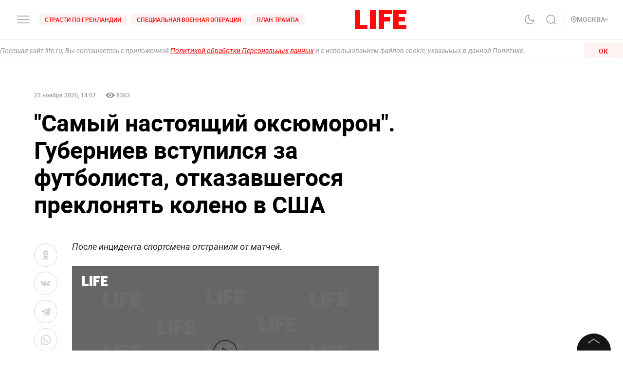

--- FILE ---
content_type: text/css; charset=UTF-8
request_url: https://life.ru/_next/static/css/1934a5c1a7eff0c14c54.css
body_size: 947
content:
.styles_root__2FYB3{background:#f3f5f7;display:-webkit-flex;display:-ms-flexbox;display:flex;-webkit-align-items:center;-ms-flex-align:center;align-items:center;-webkit-justify-content:center;-ms-flex-pack:center;justify-content:center;text-decoration:none;-webkit-box-sizing:border-box;-moz-box-sizing:border-box;box-sizing:border-box;height:50px;padding:4px 20px;border:2px solid #f3f5f7;border-radius:3px;-webkit-transition:border-color .25s ease-out;transition:border-color .25s ease-out}.styles_root__2FYB3.styles_prettyFooter__1hJMN{background:none;border:0;padding:10px 0}@media screen and (max-width:767px){.styles_root__2FYB3.styles_prettyFooter__1hJMN{height:32px}}.styles_root__2FYB3.styles_prettyFooter__1hJMN.styles_dark__1Dzg4{background:none;border:0}.styles_root__2FYB3.styles_dark__1Dzg4{background-color:#d3d3d3;border-color:#d3d3d3}@media screen and (max-width:767px){.styles_root__2FYB3{padding:4px 12px;height:32px}}@media (-webkit-min-device-pixel-ratio:0),(hover:hover),(min-resolution:0dppx),(min-width:0\0){.styles_root__2FYB3:hover{border-color:#fa0a0a}}.styles_root__2FYB3:active{border-color:#d30606}.styles_app__2OXTX{width:100%}.styles_app_content_wrapper__2cDEc{margin:0 auto;padding:0 16px;max-width:1408px}@media (max-width:1279px){.styles_app_content_wrapper__2cDEc{max-width:1097px}}@media (max-width:963px){.styles_app_content_wrapper__2cDEc{max-width:726px}}@media (max-width:647px){.styles_app_content_wrapper__2cDEc{max-width:100%;padding:0}}.styles_margin_bottom_m__23lTR{margin-bottom:20px}.styles_app_grid_4_coll__39pHA{display:grid;grid-gap:48px;grid-template-columns:repeat(3,[col] 1fr)}@media (max-width:1279px){.styles_app_grid_4_coll__39pHA{grid-template-columns:repeat(3,[col] 1fr)}}@media (max-width:963px){.styles_app_grid_4_coll__39pHA{grid-template-columns:repeat(2,[col] 1fr)}}@media (max-width:647px){.styles_app_grid_4_coll__39pHA{display:block}}.styles_root__95QNR{-webkit-align-self:flex-start;-ms-flex-item-align:start;align-self:flex-start}.styles_root__95QNR.styles_prettyFooter__3Tuaq{display:-webkit-flex;display:-ms-flexbox;display:flex;-webkit-align-items:center;-ms-flex-align:center;align-items:center;padding-top:15px;border-top:1px solid #eee;-webkit-flex-flow:row;-ms-flex-flow:row;flex-flow:row}@media (max-width:647px){.styles_root__95QNR.styles_prettyFooter__3Tuaq{-webkit-flex-flow:column;-ms-flex-flow:column;flex-flow:column;-webkit-align-items:flex-start;-ms-flex-align:start;align-items:flex-start;grid-gap:10px;gap:10px}}.styles_ya_news__1bdvg svg{width:115px;height:20px}@media screen and (max-width:767px){.styles_ya_news__1bdvg svg{width:auto;height:auto}}.styles_ya_zen__3DqSY svg{width:119px;height:23px}@media screen and (max-width:767px){.styles_ya_zen__3DqSY svg{width:auto;height:auto}}.styles_google_news__1lKRh svg{width:164px;height:25px}@media screen and (max-width:767px){.styles_google_news__1lKRh svg{width:auto;height:auto}}.styles_google_news__1lKRh img{width:164px;height:25px}@media screen and (max-width:767px){.styles_google_news__1lKRh img{width:109px;height:auto}}.styles_list__2XJlL{display:-webkit-flex;display:-ms-flexbox;display:flex;margin:0;padding:0;list-style:none}.styles_list__2XJlL.styles_prettyFooter__3Tuaq{margin-left:20px}@media (max-width:647px){.styles_list__2XJlL.styles_prettyFooter__3Tuaq{margin-left:0}}@media screen and (max-width:767px){.styles_list__2XJlL{display:block}}.styles_item__1L8eX{margin-right:12px;display:inline-block;vertical-align:middle}.styles_item__1L8eX.styles_prettyFooter__3Tuaq{margin-right:5px}@media screen and (max-width:767px){.styles_item__1L8eX{margin-right:6px;margin-bottom:6px}}.styles_item__1L8eX:last-child{margin-right:0}@media screen and (max-width:767px){.styles_item__1L8eX:last-child{margin-bottom:0}.styles_item__1L8eX:last-child.styles_prettyFooter__3Tuaq{margin-bottom:6px}}.styles_title__1tv_s{-webkit-flex-shrink:0;-ms-flex-negative:0;flex-shrink:0;-webkit-flex-grow:0;-ms-flex-positive:0;flex-grow:0;margin-bottom:8px}.styles_title__1tv_s.styles_prettyFooter__3Tuaq{margin-bottom:0}